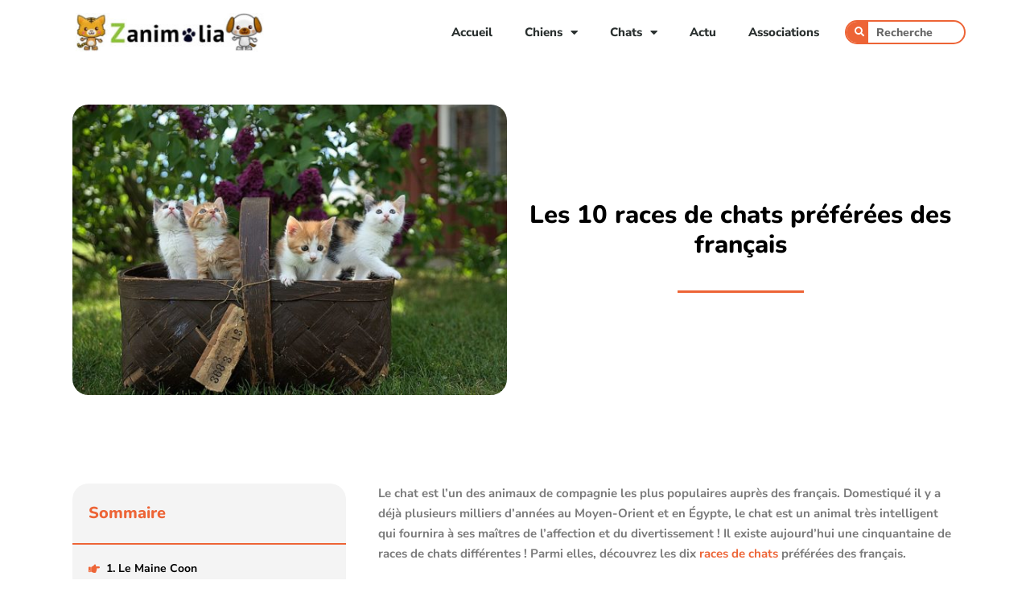

--- FILE ---
content_type: text/html; charset=utf-8
request_url: https://www.google.com/recaptcha/api2/anchor?ar=1&k=6LdpxZsdAAAAAKiWm-chRjUCqKgnw1uZx2-vaFKF&co=aHR0cHM6Ly96YW5pbWFsaWEuZnI6NDQz&hl=en&v=PoyoqOPhxBO7pBk68S4YbpHZ&size=invisible&anchor-ms=20000&execute-ms=30000&cb=nqxf7x15htea
body_size: 48819
content:
<!DOCTYPE HTML><html dir="ltr" lang="en"><head><meta http-equiv="Content-Type" content="text/html; charset=UTF-8">
<meta http-equiv="X-UA-Compatible" content="IE=edge">
<title>reCAPTCHA</title>
<style type="text/css">
/* cyrillic-ext */
@font-face {
  font-family: 'Roboto';
  font-style: normal;
  font-weight: 400;
  font-stretch: 100%;
  src: url(//fonts.gstatic.com/s/roboto/v48/KFO7CnqEu92Fr1ME7kSn66aGLdTylUAMa3GUBHMdazTgWw.woff2) format('woff2');
  unicode-range: U+0460-052F, U+1C80-1C8A, U+20B4, U+2DE0-2DFF, U+A640-A69F, U+FE2E-FE2F;
}
/* cyrillic */
@font-face {
  font-family: 'Roboto';
  font-style: normal;
  font-weight: 400;
  font-stretch: 100%;
  src: url(//fonts.gstatic.com/s/roboto/v48/KFO7CnqEu92Fr1ME7kSn66aGLdTylUAMa3iUBHMdazTgWw.woff2) format('woff2');
  unicode-range: U+0301, U+0400-045F, U+0490-0491, U+04B0-04B1, U+2116;
}
/* greek-ext */
@font-face {
  font-family: 'Roboto';
  font-style: normal;
  font-weight: 400;
  font-stretch: 100%;
  src: url(//fonts.gstatic.com/s/roboto/v48/KFO7CnqEu92Fr1ME7kSn66aGLdTylUAMa3CUBHMdazTgWw.woff2) format('woff2');
  unicode-range: U+1F00-1FFF;
}
/* greek */
@font-face {
  font-family: 'Roboto';
  font-style: normal;
  font-weight: 400;
  font-stretch: 100%;
  src: url(//fonts.gstatic.com/s/roboto/v48/KFO7CnqEu92Fr1ME7kSn66aGLdTylUAMa3-UBHMdazTgWw.woff2) format('woff2');
  unicode-range: U+0370-0377, U+037A-037F, U+0384-038A, U+038C, U+038E-03A1, U+03A3-03FF;
}
/* math */
@font-face {
  font-family: 'Roboto';
  font-style: normal;
  font-weight: 400;
  font-stretch: 100%;
  src: url(//fonts.gstatic.com/s/roboto/v48/KFO7CnqEu92Fr1ME7kSn66aGLdTylUAMawCUBHMdazTgWw.woff2) format('woff2');
  unicode-range: U+0302-0303, U+0305, U+0307-0308, U+0310, U+0312, U+0315, U+031A, U+0326-0327, U+032C, U+032F-0330, U+0332-0333, U+0338, U+033A, U+0346, U+034D, U+0391-03A1, U+03A3-03A9, U+03B1-03C9, U+03D1, U+03D5-03D6, U+03F0-03F1, U+03F4-03F5, U+2016-2017, U+2034-2038, U+203C, U+2040, U+2043, U+2047, U+2050, U+2057, U+205F, U+2070-2071, U+2074-208E, U+2090-209C, U+20D0-20DC, U+20E1, U+20E5-20EF, U+2100-2112, U+2114-2115, U+2117-2121, U+2123-214F, U+2190, U+2192, U+2194-21AE, U+21B0-21E5, U+21F1-21F2, U+21F4-2211, U+2213-2214, U+2216-22FF, U+2308-230B, U+2310, U+2319, U+231C-2321, U+2336-237A, U+237C, U+2395, U+239B-23B7, U+23D0, U+23DC-23E1, U+2474-2475, U+25AF, U+25B3, U+25B7, U+25BD, U+25C1, U+25CA, U+25CC, U+25FB, U+266D-266F, U+27C0-27FF, U+2900-2AFF, U+2B0E-2B11, U+2B30-2B4C, U+2BFE, U+3030, U+FF5B, U+FF5D, U+1D400-1D7FF, U+1EE00-1EEFF;
}
/* symbols */
@font-face {
  font-family: 'Roboto';
  font-style: normal;
  font-weight: 400;
  font-stretch: 100%;
  src: url(//fonts.gstatic.com/s/roboto/v48/KFO7CnqEu92Fr1ME7kSn66aGLdTylUAMaxKUBHMdazTgWw.woff2) format('woff2');
  unicode-range: U+0001-000C, U+000E-001F, U+007F-009F, U+20DD-20E0, U+20E2-20E4, U+2150-218F, U+2190, U+2192, U+2194-2199, U+21AF, U+21E6-21F0, U+21F3, U+2218-2219, U+2299, U+22C4-22C6, U+2300-243F, U+2440-244A, U+2460-24FF, U+25A0-27BF, U+2800-28FF, U+2921-2922, U+2981, U+29BF, U+29EB, U+2B00-2BFF, U+4DC0-4DFF, U+FFF9-FFFB, U+10140-1018E, U+10190-1019C, U+101A0, U+101D0-101FD, U+102E0-102FB, U+10E60-10E7E, U+1D2C0-1D2D3, U+1D2E0-1D37F, U+1F000-1F0FF, U+1F100-1F1AD, U+1F1E6-1F1FF, U+1F30D-1F30F, U+1F315, U+1F31C, U+1F31E, U+1F320-1F32C, U+1F336, U+1F378, U+1F37D, U+1F382, U+1F393-1F39F, U+1F3A7-1F3A8, U+1F3AC-1F3AF, U+1F3C2, U+1F3C4-1F3C6, U+1F3CA-1F3CE, U+1F3D4-1F3E0, U+1F3ED, U+1F3F1-1F3F3, U+1F3F5-1F3F7, U+1F408, U+1F415, U+1F41F, U+1F426, U+1F43F, U+1F441-1F442, U+1F444, U+1F446-1F449, U+1F44C-1F44E, U+1F453, U+1F46A, U+1F47D, U+1F4A3, U+1F4B0, U+1F4B3, U+1F4B9, U+1F4BB, U+1F4BF, U+1F4C8-1F4CB, U+1F4D6, U+1F4DA, U+1F4DF, U+1F4E3-1F4E6, U+1F4EA-1F4ED, U+1F4F7, U+1F4F9-1F4FB, U+1F4FD-1F4FE, U+1F503, U+1F507-1F50B, U+1F50D, U+1F512-1F513, U+1F53E-1F54A, U+1F54F-1F5FA, U+1F610, U+1F650-1F67F, U+1F687, U+1F68D, U+1F691, U+1F694, U+1F698, U+1F6AD, U+1F6B2, U+1F6B9-1F6BA, U+1F6BC, U+1F6C6-1F6CF, U+1F6D3-1F6D7, U+1F6E0-1F6EA, U+1F6F0-1F6F3, U+1F6F7-1F6FC, U+1F700-1F7FF, U+1F800-1F80B, U+1F810-1F847, U+1F850-1F859, U+1F860-1F887, U+1F890-1F8AD, U+1F8B0-1F8BB, U+1F8C0-1F8C1, U+1F900-1F90B, U+1F93B, U+1F946, U+1F984, U+1F996, U+1F9E9, U+1FA00-1FA6F, U+1FA70-1FA7C, U+1FA80-1FA89, U+1FA8F-1FAC6, U+1FACE-1FADC, U+1FADF-1FAE9, U+1FAF0-1FAF8, U+1FB00-1FBFF;
}
/* vietnamese */
@font-face {
  font-family: 'Roboto';
  font-style: normal;
  font-weight: 400;
  font-stretch: 100%;
  src: url(//fonts.gstatic.com/s/roboto/v48/KFO7CnqEu92Fr1ME7kSn66aGLdTylUAMa3OUBHMdazTgWw.woff2) format('woff2');
  unicode-range: U+0102-0103, U+0110-0111, U+0128-0129, U+0168-0169, U+01A0-01A1, U+01AF-01B0, U+0300-0301, U+0303-0304, U+0308-0309, U+0323, U+0329, U+1EA0-1EF9, U+20AB;
}
/* latin-ext */
@font-face {
  font-family: 'Roboto';
  font-style: normal;
  font-weight: 400;
  font-stretch: 100%;
  src: url(//fonts.gstatic.com/s/roboto/v48/KFO7CnqEu92Fr1ME7kSn66aGLdTylUAMa3KUBHMdazTgWw.woff2) format('woff2');
  unicode-range: U+0100-02BA, U+02BD-02C5, U+02C7-02CC, U+02CE-02D7, U+02DD-02FF, U+0304, U+0308, U+0329, U+1D00-1DBF, U+1E00-1E9F, U+1EF2-1EFF, U+2020, U+20A0-20AB, U+20AD-20C0, U+2113, U+2C60-2C7F, U+A720-A7FF;
}
/* latin */
@font-face {
  font-family: 'Roboto';
  font-style: normal;
  font-weight: 400;
  font-stretch: 100%;
  src: url(//fonts.gstatic.com/s/roboto/v48/KFO7CnqEu92Fr1ME7kSn66aGLdTylUAMa3yUBHMdazQ.woff2) format('woff2');
  unicode-range: U+0000-00FF, U+0131, U+0152-0153, U+02BB-02BC, U+02C6, U+02DA, U+02DC, U+0304, U+0308, U+0329, U+2000-206F, U+20AC, U+2122, U+2191, U+2193, U+2212, U+2215, U+FEFF, U+FFFD;
}
/* cyrillic-ext */
@font-face {
  font-family: 'Roboto';
  font-style: normal;
  font-weight: 500;
  font-stretch: 100%;
  src: url(//fonts.gstatic.com/s/roboto/v48/KFO7CnqEu92Fr1ME7kSn66aGLdTylUAMa3GUBHMdazTgWw.woff2) format('woff2');
  unicode-range: U+0460-052F, U+1C80-1C8A, U+20B4, U+2DE0-2DFF, U+A640-A69F, U+FE2E-FE2F;
}
/* cyrillic */
@font-face {
  font-family: 'Roboto';
  font-style: normal;
  font-weight: 500;
  font-stretch: 100%;
  src: url(//fonts.gstatic.com/s/roboto/v48/KFO7CnqEu92Fr1ME7kSn66aGLdTylUAMa3iUBHMdazTgWw.woff2) format('woff2');
  unicode-range: U+0301, U+0400-045F, U+0490-0491, U+04B0-04B1, U+2116;
}
/* greek-ext */
@font-face {
  font-family: 'Roboto';
  font-style: normal;
  font-weight: 500;
  font-stretch: 100%;
  src: url(//fonts.gstatic.com/s/roboto/v48/KFO7CnqEu92Fr1ME7kSn66aGLdTylUAMa3CUBHMdazTgWw.woff2) format('woff2');
  unicode-range: U+1F00-1FFF;
}
/* greek */
@font-face {
  font-family: 'Roboto';
  font-style: normal;
  font-weight: 500;
  font-stretch: 100%;
  src: url(//fonts.gstatic.com/s/roboto/v48/KFO7CnqEu92Fr1ME7kSn66aGLdTylUAMa3-UBHMdazTgWw.woff2) format('woff2');
  unicode-range: U+0370-0377, U+037A-037F, U+0384-038A, U+038C, U+038E-03A1, U+03A3-03FF;
}
/* math */
@font-face {
  font-family: 'Roboto';
  font-style: normal;
  font-weight: 500;
  font-stretch: 100%;
  src: url(//fonts.gstatic.com/s/roboto/v48/KFO7CnqEu92Fr1ME7kSn66aGLdTylUAMawCUBHMdazTgWw.woff2) format('woff2');
  unicode-range: U+0302-0303, U+0305, U+0307-0308, U+0310, U+0312, U+0315, U+031A, U+0326-0327, U+032C, U+032F-0330, U+0332-0333, U+0338, U+033A, U+0346, U+034D, U+0391-03A1, U+03A3-03A9, U+03B1-03C9, U+03D1, U+03D5-03D6, U+03F0-03F1, U+03F4-03F5, U+2016-2017, U+2034-2038, U+203C, U+2040, U+2043, U+2047, U+2050, U+2057, U+205F, U+2070-2071, U+2074-208E, U+2090-209C, U+20D0-20DC, U+20E1, U+20E5-20EF, U+2100-2112, U+2114-2115, U+2117-2121, U+2123-214F, U+2190, U+2192, U+2194-21AE, U+21B0-21E5, U+21F1-21F2, U+21F4-2211, U+2213-2214, U+2216-22FF, U+2308-230B, U+2310, U+2319, U+231C-2321, U+2336-237A, U+237C, U+2395, U+239B-23B7, U+23D0, U+23DC-23E1, U+2474-2475, U+25AF, U+25B3, U+25B7, U+25BD, U+25C1, U+25CA, U+25CC, U+25FB, U+266D-266F, U+27C0-27FF, U+2900-2AFF, U+2B0E-2B11, U+2B30-2B4C, U+2BFE, U+3030, U+FF5B, U+FF5D, U+1D400-1D7FF, U+1EE00-1EEFF;
}
/* symbols */
@font-face {
  font-family: 'Roboto';
  font-style: normal;
  font-weight: 500;
  font-stretch: 100%;
  src: url(//fonts.gstatic.com/s/roboto/v48/KFO7CnqEu92Fr1ME7kSn66aGLdTylUAMaxKUBHMdazTgWw.woff2) format('woff2');
  unicode-range: U+0001-000C, U+000E-001F, U+007F-009F, U+20DD-20E0, U+20E2-20E4, U+2150-218F, U+2190, U+2192, U+2194-2199, U+21AF, U+21E6-21F0, U+21F3, U+2218-2219, U+2299, U+22C4-22C6, U+2300-243F, U+2440-244A, U+2460-24FF, U+25A0-27BF, U+2800-28FF, U+2921-2922, U+2981, U+29BF, U+29EB, U+2B00-2BFF, U+4DC0-4DFF, U+FFF9-FFFB, U+10140-1018E, U+10190-1019C, U+101A0, U+101D0-101FD, U+102E0-102FB, U+10E60-10E7E, U+1D2C0-1D2D3, U+1D2E0-1D37F, U+1F000-1F0FF, U+1F100-1F1AD, U+1F1E6-1F1FF, U+1F30D-1F30F, U+1F315, U+1F31C, U+1F31E, U+1F320-1F32C, U+1F336, U+1F378, U+1F37D, U+1F382, U+1F393-1F39F, U+1F3A7-1F3A8, U+1F3AC-1F3AF, U+1F3C2, U+1F3C4-1F3C6, U+1F3CA-1F3CE, U+1F3D4-1F3E0, U+1F3ED, U+1F3F1-1F3F3, U+1F3F5-1F3F7, U+1F408, U+1F415, U+1F41F, U+1F426, U+1F43F, U+1F441-1F442, U+1F444, U+1F446-1F449, U+1F44C-1F44E, U+1F453, U+1F46A, U+1F47D, U+1F4A3, U+1F4B0, U+1F4B3, U+1F4B9, U+1F4BB, U+1F4BF, U+1F4C8-1F4CB, U+1F4D6, U+1F4DA, U+1F4DF, U+1F4E3-1F4E6, U+1F4EA-1F4ED, U+1F4F7, U+1F4F9-1F4FB, U+1F4FD-1F4FE, U+1F503, U+1F507-1F50B, U+1F50D, U+1F512-1F513, U+1F53E-1F54A, U+1F54F-1F5FA, U+1F610, U+1F650-1F67F, U+1F687, U+1F68D, U+1F691, U+1F694, U+1F698, U+1F6AD, U+1F6B2, U+1F6B9-1F6BA, U+1F6BC, U+1F6C6-1F6CF, U+1F6D3-1F6D7, U+1F6E0-1F6EA, U+1F6F0-1F6F3, U+1F6F7-1F6FC, U+1F700-1F7FF, U+1F800-1F80B, U+1F810-1F847, U+1F850-1F859, U+1F860-1F887, U+1F890-1F8AD, U+1F8B0-1F8BB, U+1F8C0-1F8C1, U+1F900-1F90B, U+1F93B, U+1F946, U+1F984, U+1F996, U+1F9E9, U+1FA00-1FA6F, U+1FA70-1FA7C, U+1FA80-1FA89, U+1FA8F-1FAC6, U+1FACE-1FADC, U+1FADF-1FAE9, U+1FAF0-1FAF8, U+1FB00-1FBFF;
}
/* vietnamese */
@font-face {
  font-family: 'Roboto';
  font-style: normal;
  font-weight: 500;
  font-stretch: 100%;
  src: url(//fonts.gstatic.com/s/roboto/v48/KFO7CnqEu92Fr1ME7kSn66aGLdTylUAMa3OUBHMdazTgWw.woff2) format('woff2');
  unicode-range: U+0102-0103, U+0110-0111, U+0128-0129, U+0168-0169, U+01A0-01A1, U+01AF-01B0, U+0300-0301, U+0303-0304, U+0308-0309, U+0323, U+0329, U+1EA0-1EF9, U+20AB;
}
/* latin-ext */
@font-face {
  font-family: 'Roboto';
  font-style: normal;
  font-weight: 500;
  font-stretch: 100%;
  src: url(//fonts.gstatic.com/s/roboto/v48/KFO7CnqEu92Fr1ME7kSn66aGLdTylUAMa3KUBHMdazTgWw.woff2) format('woff2');
  unicode-range: U+0100-02BA, U+02BD-02C5, U+02C7-02CC, U+02CE-02D7, U+02DD-02FF, U+0304, U+0308, U+0329, U+1D00-1DBF, U+1E00-1E9F, U+1EF2-1EFF, U+2020, U+20A0-20AB, U+20AD-20C0, U+2113, U+2C60-2C7F, U+A720-A7FF;
}
/* latin */
@font-face {
  font-family: 'Roboto';
  font-style: normal;
  font-weight: 500;
  font-stretch: 100%;
  src: url(//fonts.gstatic.com/s/roboto/v48/KFO7CnqEu92Fr1ME7kSn66aGLdTylUAMa3yUBHMdazQ.woff2) format('woff2');
  unicode-range: U+0000-00FF, U+0131, U+0152-0153, U+02BB-02BC, U+02C6, U+02DA, U+02DC, U+0304, U+0308, U+0329, U+2000-206F, U+20AC, U+2122, U+2191, U+2193, U+2212, U+2215, U+FEFF, U+FFFD;
}
/* cyrillic-ext */
@font-face {
  font-family: 'Roboto';
  font-style: normal;
  font-weight: 900;
  font-stretch: 100%;
  src: url(//fonts.gstatic.com/s/roboto/v48/KFO7CnqEu92Fr1ME7kSn66aGLdTylUAMa3GUBHMdazTgWw.woff2) format('woff2');
  unicode-range: U+0460-052F, U+1C80-1C8A, U+20B4, U+2DE0-2DFF, U+A640-A69F, U+FE2E-FE2F;
}
/* cyrillic */
@font-face {
  font-family: 'Roboto';
  font-style: normal;
  font-weight: 900;
  font-stretch: 100%;
  src: url(//fonts.gstatic.com/s/roboto/v48/KFO7CnqEu92Fr1ME7kSn66aGLdTylUAMa3iUBHMdazTgWw.woff2) format('woff2');
  unicode-range: U+0301, U+0400-045F, U+0490-0491, U+04B0-04B1, U+2116;
}
/* greek-ext */
@font-face {
  font-family: 'Roboto';
  font-style: normal;
  font-weight: 900;
  font-stretch: 100%;
  src: url(//fonts.gstatic.com/s/roboto/v48/KFO7CnqEu92Fr1ME7kSn66aGLdTylUAMa3CUBHMdazTgWw.woff2) format('woff2');
  unicode-range: U+1F00-1FFF;
}
/* greek */
@font-face {
  font-family: 'Roboto';
  font-style: normal;
  font-weight: 900;
  font-stretch: 100%;
  src: url(//fonts.gstatic.com/s/roboto/v48/KFO7CnqEu92Fr1ME7kSn66aGLdTylUAMa3-UBHMdazTgWw.woff2) format('woff2');
  unicode-range: U+0370-0377, U+037A-037F, U+0384-038A, U+038C, U+038E-03A1, U+03A3-03FF;
}
/* math */
@font-face {
  font-family: 'Roboto';
  font-style: normal;
  font-weight: 900;
  font-stretch: 100%;
  src: url(//fonts.gstatic.com/s/roboto/v48/KFO7CnqEu92Fr1ME7kSn66aGLdTylUAMawCUBHMdazTgWw.woff2) format('woff2');
  unicode-range: U+0302-0303, U+0305, U+0307-0308, U+0310, U+0312, U+0315, U+031A, U+0326-0327, U+032C, U+032F-0330, U+0332-0333, U+0338, U+033A, U+0346, U+034D, U+0391-03A1, U+03A3-03A9, U+03B1-03C9, U+03D1, U+03D5-03D6, U+03F0-03F1, U+03F4-03F5, U+2016-2017, U+2034-2038, U+203C, U+2040, U+2043, U+2047, U+2050, U+2057, U+205F, U+2070-2071, U+2074-208E, U+2090-209C, U+20D0-20DC, U+20E1, U+20E5-20EF, U+2100-2112, U+2114-2115, U+2117-2121, U+2123-214F, U+2190, U+2192, U+2194-21AE, U+21B0-21E5, U+21F1-21F2, U+21F4-2211, U+2213-2214, U+2216-22FF, U+2308-230B, U+2310, U+2319, U+231C-2321, U+2336-237A, U+237C, U+2395, U+239B-23B7, U+23D0, U+23DC-23E1, U+2474-2475, U+25AF, U+25B3, U+25B7, U+25BD, U+25C1, U+25CA, U+25CC, U+25FB, U+266D-266F, U+27C0-27FF, U+2900-2AFF, U+2B0E-2B11, U+2B30-2B4C, U+2BFE, U+3030, U+FF5B, U+FF5D, U+1D400-1D7FF, U+1EE00-1EEFF;
}
/* symbols */
@font-face {
  font-family: 'Roboto';
  font-style: normal;
  font-weight: 900;
  font-stretch: 100%;
  src: url(//fonts.gstatic.com/s/roboto/v48/KFO7CnqEu92Fr1ME7kSn66aGLdTylUAMaxKUBHMdazTgWw.woff2) format('woff2');
  unicode-range: U+0001-000C, U+000E-001F, U+007F-009F, U+20DD-20E0, U+20E2-20E4, U+2150-218F, U+2190, U+2192, U+2194-2199, U+21AF, U+21E6-21F0, U+21F3, U+2218-2219, U+2299, U+22C4-22C6, U+2300-243F, U+2440-244A, U+2460-24FF, U+25A0-27BF, U+2800-28FF, U+2921-2922, U+2981, U+29BF, U+29EB, U+2B00-2BFF, U+4DC0-4DFF, U+FFF9-FFFB, U+10140-1018E, U+10190-1019C, U+101A0, U+101D0-101FD, U+102E0-102FB, U+10E60-10E7E, U+1D2C0-1D2D3, U+1D2E0-1D37F, U+1F000-1F0FF, U+1F100-1F1AD, U+1F1E6-1F1FF, U+1F30D-1F30F, U+1F315, U+1F31C, U+1F31E, U+1F320-1F32C, U+1F336, U+1F378, U+1F37D, U+1F382, U+1F393-1F39F, U+1F3A7-1F3A8, U+1F3AC-1F3AF, U+1F3C2, U+1F3C4-1F3C6, U+1F3CA-1F3CE, U+1F3D4-1F3E0, U+1F3ED, U+1F3F1-1F3F3, U+1F3F5-1F3F7, U+1F408, U+1F415, U+1F41F, U+1F426, U+1F43F, U+1F441-1F442, U+1F444, U+1F446-1F449, U+1F44C-1F44E, U+1F453, U+1F46A, U+1F47D, U+1F4A3, U+1F4B0, U+1F4B3, U+1F4B9, U+1F4BB, U+1F4BF, U+1F4C8-1F4CB, U+1F4D6, U+1F4DA, U+1F4DF, U+1F4E3-1F4E6, U+1F4EA-1F4ED, U+1F4F7, U+1F4F9-1F4FB, U+1F4FD-1F4FE, U+1F503, U+1F507-1F50B, U+1F50D, U+1F512-1F513, U+1F53E-1F54A, U+1F54F-1F5FA, U+1F610, U+1F650-1F67F, U+1F687, U+1F68D, U+1F691, U+1F694, U+1F698, U+1F6AD, U+1F6B2, U+1F6B9-1F6BA, U+1F6BC, U+1F6C6-1F6CF, U+1F6D3-1F6D7, U+1F6E0-1F6EA, U+1F6F0-1F6F3, U+1F6F7-1F6FC, U+1F700-1F7FF, U+1F800-1F80B, U+1F810-1F847, U+1F850-1F859, U+1F860-1F887, U+1F890-1F8AD, U+1F8B0-1F8BB, U+1F8C0-1F8C1, U+1F900-1F90B, U+1F93B, U+1F946, U+1F984, U+1F996, U+1F9E9, U+1FA00-1FA6F, U+1FA70-1FA7C, U+1FA80-1FA89, U+1FA8F-1FAC6, U+1FACE-1FADC, U+1FADF-1FAE9, U+1FAF0-1FAF8, U+1FB00-1FBFF;
}
/* vietnamese */
@font-face {
  font-family: 'Roboto';
  font-style: normal;
  font-weight: 900;
  font-stretch: 100%;
  src: url(//fonts.gstatic.com/s/roboto/v48/KFO7CnqEu92Fr1ME7kSn66aGLdTylUAMa3OUBHMdazTgWw.woff2) format('woff2');
  unicode-range: U+0102-0103, U+0110-0111, U+0128-0129, U+0168-0169, U+01A0-01A1, U+01AF-01B0, U+0300-0301, U+0303-0304, U+0308-0309, U+0323, U+0329, U+1EA0-1EF9, U+20AB;
}
/* latin-ext */
@font-face {
  font-family: 'Roboto';
  font-style: normal;
  font-weight: 900;
  font-stretch: 100%;
  src: url(//fonts.gstatic.com/s/roboto/v48/KFO7CnqEu92Fr1ME7kSn66aGLdTylUAMa3KUBHMdazTgWw.woff2) format('woff2');
  unicode-range: U+0100-02BA, U+02BD-02C5, U+02C7-02CC, U+02CE-02D7, U+02DD-02FF, U+0304, U+0308, U+0329, U+1D00-1DBF, U+1E00-1E9F, U+1EF2-1EFF, U+2020, U+20A0-20AB, U+20AD-20C0, U+2113, U+2C60-2C7F, U+A720-A7FF;
}
/* latin */
@font-face {
  font-family: 'Roboto';
  font-style: normal;
  font-weight: 900;
  font-stretch: 100%;
  src: url(//fonts.gstatic.com/s/roboto/v48/KFO7CnqEu92Fr1ME7kSn66aGLdTylUAMa3yUBHMdazQ.woff2) format('woff2');
  unicode-range: U+0000-00FF, U+0131, U+0152-0153, U+02BB-02BC, U+02C6, U+02DA, U+02DC, U+0304, U+0308, U+0329, U+2000-206F, U+20AC, U+2122, U+2191, U+2193, U+2212, U+2215, U+FEFF, U+FFFD;
}

</style>
<link rel="stylesheet" type="text/css" href="https://www.gstatic.com/recaptcha/releases/PoyoqOPhxBO7pBk68S4YbpHZ/styles__ltr.css">
<script nonce="u6xJtXVhKhcvssxfH4mgFg" type="text/javascript">window['__recaptcha_api'] = 'https://www.google.com/recaptcha/api2/';</script>
<script type="text/javascript" src="https://www.gstatic.com/recaptcha/releases/PoyoqOPhxBO7pBk68S4YbpHZ/recaptcha__en.js" nonce="u6xJtXVhKhcvssxfH4mgFg">
      
    </script></head>
<body><div id="rc-anchor-alert" class="rc-anchor-alert"></div>
<input type="hidden" id="recaptcha-token" value="[base64]">
<script type="text/javascript" nonce="u6xJtXVhKhcvssxfH4mgFg">
      recaptcha.anchor.Main.init("[\x22ainput\x22,[\x22bgdata\x22,\x22\x22,\[base64]/[base64]/[base64]/KE4oMTI0LHYsdi5HKSxMWihsLHYpKTpOKDEyNCx2LGwpLFYpLHYpLFQpKSxGKDE3MSx2KX0scjc9ZnVuY3Rpb24obCl7cmV0dXJuIGx9LEM9ZnVuY3Rpb24obCxWLHYpe04odixsLFYpLFZbYWtdPTI3OTZ9LG49ZnVuY3Rpb24obCxWKXtWLlg9KChWLlg/[base64]/[base64]/[base64]/[base64]/[base64]/[base64]/[base64]/[base64]/[base64]/[base64]/[base64]\\u003d\x22,\[base64]\\u003d\x22,\[base64]/DgxTCrxtEFcOdB8KrWlvDoCzDkBgsLcKEwrXCksKQw4YLZMOdBcORwrXCucKeNkXDkMO9wqQ7wrBWw4DCvMOLfVLCh8KBM8Oow4LCusKpwroEwrEGGSXDr8KgZVjCuD3CsUYEfFh8dcOkw7XCpGpZKFvDmsK2EcOaAcOlCDYAS1o9NQ/CkGTDuMKkw4zCjcKpwp97w7XDvgvCuQ/CmyXCs8OCw4/CqMOiwrEBwr0+KwVRcFp1w5rDmU/DmzzCkyrCssKnIi5ETEpnwqA7wrVacMK4w4ZwalDCkcKxw7LCrMKCYcOiacKaw6HCsMKAwoXDgznCg8OPw57Dm8KKG2YWwrrCtsO9wpnDnDRow4bDt8KFw5DChTMQw60/CMK3XwPCssKnw5EGRcO7LVPDsm90F3hpaMKow6BcIyvDmXbCkwFEIF1EcSrDiMOIwoLCoX/Cgg0yZTt/wrwsGlgtwqPCo8KfwrlIw4hFw6rDmsKCwoE4w4shwrDDkxvCjwTCnsKIwovDjiHCnlvDpMOFwpMmwqtZwpF+HMOUwp3Dky8UVcKIw54AfcOeOMO1YsKUYhF/CMKTFMONUHk6RlVZw5xkw4nDjGg3U8KfG0w0wrxuNmHCjwfDpsORwqYywrDClMKswp/Ds3DDjFo1wqQTf8O9w7F1w6fDlMO+F8KVw7XCtzwaw78tHsKSw6EvZmAdw5XDnsKZDMOgw5oETh/[base64]/CgyXDmsOQwr4rwr3CiMOQT8Ksw6Y0w57DrwHClijDphNffVhnA8OUGUNYwoHCmWlCacOiw7x6bGjDlkdjw6Aow6RRPSrDlTcHw53DiMKpw4EmDcKsw6kEXhbDowgABnBSwpzCnMKOUCI8w7fDjsKewrDCicOdO8Ktw4vDkcO2w6N/wr3CucKuw6w6wqzCnsODw5jChz9pw6HClifCmsKwDm3CmDnDry7CowRAJcKdHXjCqg0yw7FFw6lFwqfDkH47wohWwoDDv8KNw7cVwqfDi8KmOA9cH8O1acObEMKkworCnFHDqTPCsixXwo7CmnrDrntCZ8Kjw4bCkcKdwrHCh8Ofw43CgMOGasKmwq/DqVXDixzDvsO6Z8KBEsKIACBlw4jDujTDpsOPTcOVcsKvFgMQacONasOjYDnCgh1XEMKnw4zDrsOEw4nCjVs0w4gTw4YKw7F5wpnCqBbDkCk/[base64]/SMKAwrBLHFdIXAAmw7kMwo9pAnRCSMKCwppMwoUQRWQmJAdaCjTDo8ONLVknwrHCssKBGcKYLnDDggbCsTo/[base64]/ClErChsOAw5LCi2IyZsKaNkvClkfDvsKkw7lnwp/DnsO0wo4QKknDig4KwoArMMOFRlxddcKFwol6TcOVwr/[base64]/[base64]/w5vDjw5pwoMnFMKGw4IlB8Owwq3Cq8KzRMKPw74udlIUw6zDs8OidRDCnMK3w7tNw4PCh2VLw7JHc8O+wo7Co8KFD8KgNgnCviBnd3DCgsK2NGHDi2zDm8Khw7DDscOdwqEaSCDCnF/Dr3UxwppMQsKsIsKOWGDDssK3wrMcwrRMa1PCi2XDv8K9GTlPGx4JLU/CvMKvwpQnwpDCgMK5woQIJxErF2kee8K/I8Kcw5szVcKtw6YwwoZQw7rCl1/DoEnCisKGGz4SwoPDsnRNwoXDqMOAw4kcw4lMJsKYwqInA8Kew4kyw6/[base64]/Cq8KQwrbDuMKFwrJtbMKNHXd9wr85WGBJw74fwrTDtsOEw7IwEcK6fsKAXsKYShTCkEXDt0Alw5DCucOFWCUGW3rDuyAGC2HDlMObSkfDjTTDuWTCu3AYw4NubjfCsMOnXsOdw4/Ct8Klw4PCqE84dcKeRDzDnMKew7TCkw3CuQ7CjsKjXMOJUsKbw4dbwqDClhhhAVZ2w6d/w41DIW5eUFZmw68iw6FXw7DDmFkUWSrCh8KrwrlSw5gZw4DCtcKxwrzDpsKqYsO5TSt0w5F1wqc2w58Jw5oGwpnDvQnCvU/CncOXw6lmLnV+wqHCiMKbccO6Q0YIwrNYEQQNasOBfglBbcO/[base64]/CuVNowrbCiWrDjkVgw7Q+w6QMCT0cJTnDqCzDqcO9GMO4fRfCu8KZw5QzIAlQw5vCmMKTRD7DoiB7w5LDtcKiwo/CtMKdbMKhX19VaQxXwpIxwqBOw6Juwq7CjV/[base64]/D8KSFsOHZFTDhMKJw4dKNBdnbz3DmyPDi8KMFgTDv0RUw4/CiCTDuwLDh8KrJkvDvn7CgcOvZW4wwocJw5FAZsOmRHsFw6PCpVfCmsKDEXPCmVXCpBRTwrnDt2bCosORwqjChzBhSsKbWcKNw6x1bMOvw6UQXcOMworCvg9uSxI9BH/[base64]/w5/DrW7DgSnDrF3CrGMYYMO0SljDng9jw4TDs309wrc+w7w+LEPDncO1CcKETMKAUcORYMKiRMOndhh8JsKwVcONaWsSw7LCiCfCl3PCmhnCrEnDg0F7w6c2GsOpVTsnwp/DoA5TBUXCsHNtwqzCkE3DtMK0wqTCixcVw63CiwEIwo/Cg8O+wprDtsKEH0fCusKIGhILw5oqwoJhwobDrkfClAPDlHlsd8KEw5RJXcK2wrQgf3PDqsOoOChWJMKAw5LDjifCpCZMAmF9wpfCrcOacsOow7pEwrViwqMDw7pCcMKDw6DDrcKpDQTDtMO8wrnCqsK6KkXCn8OWwqnComLCkVbCvMO2GhwtQcOKw7taw4/DvFvDosOBFMOyUh3DuVXDucKrOcOKCmInw502UsOlwpElC8OXChIuwobCn8Ohwp9Cwo8iRj3DqGkSw7nDiMK9wpDCpcKIwr8FNgXCmMK6OkgVwpvDpMKIJxJLJMO4wq/DnRLDgcOjB1oWwrbClMKfF8OScE/[base64]/Ci8OSwroswq98woDCkFvCkcKawrLCkAjDo8KNwobDucKRHsOJcUtqw5/CmAkqVsKzwo3DlcKpw4zCsMKNccKOwoLDgcKCVcK4wq/Ds8Olw6DDpis3WEE7w5/DoS7CtGNzwrQZM2tpwqUANcOtwowfw5LDu8KACcO7AHRYOHXCucKUdApYVMKxwpY7JsOew7DCjXw1I8O7EsKOw6HCjRTDscK0w5dgHcODw4TDkiRIwqfCjsOGwrk6AQZKWsOBcijCvA4mw6kiw57DvTbClAXCv8K/w48jw67DnUjCucOOw5nCmAzDlsKldsO6w5MQZkvCqsK2VSJ1wrZNw7HDn8KIw6XDtcKrcsK0wo53WBDDvMKmWcKqa8OeZsOVwoLDhC3ClsK0wrTCgRM9a2g6w5hmcSXCtMOzEXljNH9mw5YEw4DCr8OhcRHCtcO0T2zDqMOfwpDCoEfCusOuNsK8cMKuwrFAwootwo/CrQ7ClE7CgMKAw5d6ckRXIcOWwqnCg1fDg8KxX2/[base64]/DncOSw4IgEMOTw6nDg8O2SMOCw7nDombDlwwfLcKiwos8wptFNMK1w4wZWMOFwqDCqm8JRT7DiDdIT2tKwrnCkXvCuMOuwpzDt0sONcKjb13CrFbDkFXDrSHDmErDkcKMw77ChS5Pwo8VfMOvwrbCpmjClMODfMOhw7HDuCEmY0zDjMOAwpTDv04QOFrDqcORSMK/w7BEwofDqsKxWwvCiXnCoTDCpMKzwp7CpVZrXMOoE8OtHcK9wq5RwrrCqzjDocOpw7sOGMKJScKHdMK1dsKjw7l6w4d8wqMxf8Obwr/DrcKhw6ZJwqbDmcOdw6lNwr0/wrgBw6LDvUVEw6IPw6LDiMKzwoXCuRbCiX7CoATDhSHCq8OTwpTDlsKPwqRHIzUaPkx1Ei7ChBnCvcOVw6PDrcObfMKsw6hPBhfCiGMAYgnDolZsZsO5F8KvDT7CvGnDrQbCsy/DnQTCjsO2VH5pw7nCs8O3D3rDtsKWVcO3wrtHwpbDrcO9wqjCrcOuw6XDrsOFGMKScyHDvsKDaHEiw7/DnQzClsKkLsKawqlVw4rCjcO4w6c+wo3Cq2AvEMOsw7A/LVcZeUVKF0MueMKPw4cEa1rDhm/CilYmO1jDh8O3w5dPF1N8woJaXWFWcjt5w54lw7MQwqtZwqDCp17Cl3/Cjw/DuGDCqWQ/CTcTJCTClk4hFMO6wq3CtlHCq8K7LcO+A8OjwpvDjsKSDsK6w5hKwqTCrAHCt8KQXRQsB2Iww7wbXSEuw5pbwrM4XMOYI8O/wrJnGHLDkk3Dq3XDp8KYwpVYV0hnwqLDlcOGB8OWI8OKwpbCmMK7Ym16EHDCl2TCgMKeesOgS8OyDGzCjMO4U8OTfMOaEMODw4nCkD3Dh2RQTcOgwrjDkSrDlgxNwrHDvsOjwrHCvcKmEwfCksKywpEIw6TCm8OpwobDjnnDmMK1wpjDhjrDtsKGw4PDsi/[base64]/FcKpw6jCusOrNho5IELCocOgeMOpwoZcMMOyeEzDosKjCcKiNB3Dt1fCkMOXw6XClnfCrMO0I8O4w53CgScQBDHCuQYQwr3DisKKZMOGF8K3HcK/w57DoV3Cq8OOwr7CvcKZOHUgw63Dk8OTw6/CvEc2WsOMw4rCpxt5wpnDvMKhw6PDv8O9wpjDv8OCDsKbwpjCjWXDinrDnR4Vw65Swo/Co0ciwoLDr8KJw7TCtAxvIWhyX8ORFsKhEMO6FMKWDhkQwow1w7wVwqZPFVnDrhR/[base64]/wqfDjcOPw7gww4jCkgtswod+wrDCn8OCdkRkKcKrUsOOH8OYwr7DkMKew6LCl2DDkyx4GsOpN8K7VMK+TcOww4/DnVITwrTDkDlMwqcNw4cvw7fDpMK6wpjDoV/Cv0rDnMOmGj/Dln3Cs8ODME5zw6N7w6zDv8O4w6xjNhPCgcO9HkpZE3A+L8KvwrJWwqJ6AzBUw4lqwoDCt8KUw6bDiMOGwqltaMKLw4xEw6/DqMO+w4RVGsOQWjbCi8ODwo1vd8K9wrXCssKHe8KRw6grw69Dw6xHwqLDrcK5w6Uqw6bCgl/DumYpwrPDr2nCjEt6bEjDpSPDk8KJwovDqi7Cm8Oww63Cn1HCg8O/RcONwozCsMOpRko9w4rDksKWVkLDnCBwwqzDlSQ+woI1KE/[base64]/Dq3XDjSvDvMOPwovDrkPCknXCtcOEwotyw65DwpElwq7CnMKNwqLCpDB1w7Baem/Dv8O2wos0ZiNbcn46UmHDoMOSVRMeBw9RYsObKcOZDsKxUh7Ck8O4PxbDtsKnHcKxw7jDviBbBxc2woYJGsOiwqrDkW5BU8KeXhbDrsOywqdVw48zD8OjLwnCpETCiCoywr0Iw5fDocONw6rCuX05DkZseMOuHMO6A8OJw6/DnGNsw77Cm8OXVTI7XcOUWMOcwoTDkcOELz/DjcKQw4YYw7B2QDrDhMKIZifChlVPw57CqMKFX8KEwpbCtm8QwoXDj8KyVMODLMKbwq0PMjrCrT0/NHYCwpnCmxIxGMKaw5LCqDDDoMOzwowKTDPCrjzDmMKkwpJDUWl+wq0gEUnCqAnCkMOkUCsYwpHDoxR8UnMCX24XaTHCshRNw5E/w7RoM8K2w5dsfsOrX8K+wrJJw7sFXydNw4zDsUhgw6RrIcOhw5x4wqXDnVbCmQlVJMKsw5B0w6ETcMKSw7zCiBLDnlfDhcKiw4rCqicSaB55woPDrDQOw7PCoTfChWjCmlIQwqFfZ8K/w5ktwoJGw5ocBcKBw6PCuMKMw6BuCkbDgMOcfC8cLcKue8OAJCbDhsOgK8KnKDNBVcONd1rCucKFw6/DlcOMcXTDnMO+wpHDhcKWGEwewr3CnRbCqGAMw5J/FcKpw7UnwpAIUsKJwqbCmwjDkykgwoTDscKAEjPDqMOZw6YuAsKHNSbDhWLDssOkw73DtjHCncK2dFXDhzbDpUxxVMKmw70Tw4oUw7sqwqNfwps/f1R1BEBjSMK/wqbDvsK0Z1jCnFPCkMO0w7FuwqPCr8KPHQDCo1x6fsObAcOGGynDlAI0GMOLDxbCv2vDp1QbwqBqenDDgTJiwrIZZCTCskzDoMKSRgjDkA/DpVDDrMKeAF5WTXERwpMXwoY5w6olcDRdw6TDsMKkw73DnRwGwronwrHDmcOyw6oKw6DDlMOKI2QCwpsKZThDwqHCr3p8dMO/[base64]/[base64]/[base64]/CtFd5cArCn0hCDcKBCApYwqTCgMKUEUbDo8KeAcKFw6fCq8OGJ8KgwqJhwojCqMKOE8OowonCocK8RsOiOlLCm2LDhQg1CMKOw6PCvsKnw49+woRENMKvw5Z/IxHDmQAea8OfHMKsSTg6w59DBsOHZ8K7wrbCs8KZwrx2bmDDrMOxwr3CoiHDoTDCqcOpFsK9woDDq2bDkmjDoGrCnywOwp4/[base64]/CmSDDvF3DqXXDsMKLwpLCgWrDrsKVwqPDknnDp8Kqw5DCmQMDw60qw4VXw6UWZFAlGMKgw4EGwpbDrcOiwprDhcKgPDTCoMKTQCwvecKVKMOeTMKQw4VFVMKqwokRETPDksK8wojCg0R8wojDsi7Dvx/CqzBKPnRCw7HDq23CkcOZVsOtw4VeF8KaK8KOwpbCjm0+UUgeWcOhw5UZw6RBwp4Kwp/DgyfCi8Kxw6gww4nDg3Y0w5VHQMOYOBrCusKZw6/CmgbDmMKkwrXCmhp6woVhwoMTwr9Ww60HLsO+P0fDpU3DusOKJkzCrMK9wr/Cu8O5FApaw7/DmAVXWQLDv17DjnANwrxvwrbDt8OxOjZDwq06YMKSAQ7Do2lkKcK7wq/[base64]/DvVPClVXDj8Otwr0wwpPCpE4ySC9Iwo/CqFAIEAhpJiLCnsOtw5AXw7YRwpYSFMKnKMK1w6YhwoIoB1HDn8O2w5Zrw6bClC8VwqM7cMKaw6vDscKsYcKQGFXCvMKJw73Dlw45UywVwqwhC8K4QMKYVzHDl8OPw7fDusOWKsOed3AIG0dGwqzCqCM1wpzDkGHCuA4xwp3CvsKVw4HDvh/[base64]/[base64]/DiMKPRsOVw4nCq2p9w6ZNVsKywqkfJQtAGx/Cr1HCs3hAGMOLw5N8c8OUwoETZiDCn08ww5LCoMKuDsKAc8K5EMO0woTCqcKQw75owrBJZsOXXBTDhENGw5bDjwjDtiomw4MvHMOewo1EwqjDpMOowoZhQwQqwpfCtsKQV1/[base64]/CiMKXNU7Ctg3CvMOOw5wQwqM3w54YWQTCuAbCisKlw4Z5woU4SWg5w4AwEMONdMKqTsOGwq9ww5rDrTMQw7bDk8KJYD7CscKkw5RUwqTCjMKVDMONQnvCnzrDuhXCpn/CuzzDmHFuwpZVwp7DnMO5wroIwpMVB8OwB2xUw4LChcOQw4XCozBTwp5Cw4nCksOawp5odVTDr8KYfcOYwoI6w4rChcO6DcKpB11fw48rFE8Rw4zDn0nDmhTDkcK1w5J0dVzDrMKHdMO/wpNpZGTDo8KBYcORw7PCpMKoAcKfHmBRZcO8dzQQwqjDvMK+D8K0wrlDecKFDREjYXZtwo12SMKBw6LCvEjChAPDp0g3wp3CtcO1wrLCicO6RMOYeD44wokLw4MITMKAw5t8Py5rw7Z/UlAdbMODw5PCv8OPTsORwpPDjzfDnRvDoy/[base64]/[base64]/WGRxS0g2SMKfdcKxwqwNOMOJDMODEcKyMMO+VcOhOsKjZMKZw59XwqsJTMKpw515eyUmNmR/[base64]/[base64]/Cm2l9MsO/TcOoEAoiw7rDrVFRwoo2VMKjX8OwRWLDtFENCMOEwrLCgQLCq8OWRcOXZ2kvDHMtwrx5dFnDs3kXwoXDkETCvgplO3XCmwbDl8O+w4Mvw7nDi8K9N8OqZSNifcOTwrQ2F0/DiMK/E8KSwovClilkMcOgw5A9Z8O1w5UXaBtowrd/[base64]/Dh07DrcOPQcOuw4tWwokAYsOvw5zDuMObCQXChTEQQy7DiCEBwrYaw4TCgXN6NiPChXweXcKQUVNHw6F9KDRIwo/[base64]/CrsKLTxBJDsKlwq/[base64]/fMKOwoDDrcODeAfCo8Oiw4HCtgLCicOQwrHCksKDwrNVMB7CpsOcYcKlYCTDuMOawqrDjG1xwrzDp2t+wpvCsVltwrXDpcKUw7Fuw5gVwr/DqsKca8Ohw43CsC5Pw6kYwolkw4zDl8Krw78Xw4xVVcO4KhnCo0fDpMOcwqYjw7ZBwr4aw4wZVRpxXMK1MMKpwrArEl7DiwHDmcO3TV1xKsKLADJaw7Uswr/DtcK4w4/CtcKIIcKVMMO6D2/DocKOIcKyw5bCucO2WMOswr/CtQXDoFfDpV3DsRodeMKXJ8OxJA3DtcKkCGQpw7rCoRbClm8kwr/[base64]/CqXzCpEzCgcO/[base64]/DqcKcw5fDusOLVsKyGR0dXmYrw5zCuGlMw4fDncKEwqBdwqANworChw/CpcOvcsKFwqd0dRRXEMORw7YSw4XCqcO5wrxOJ8KfIMOSaUfDrcKOw7LDvAnCkMKYZcO4RsOzJFtnQgUgwrVtw5tEw4fCoRnDqyUUDsOURw3DtG0nYMO6w4XCuFhqwrXCrxF/Y2LDmFLDlhhkw4BHLsOoQTNww4krSj1pwr3CkDzDm8OBw7p/PcOcD8KbI8Oiw6w5HMOZwq3Dj8O0b8Odw6bCp8OqGGzDk8Kuw4ATIXPChG/DrS0DMcOEAQkZw5nDoXvCisOECi/Co2dkwotgw6/CusOLwr3CucK/[base64]/DjhBmLXBzw43CtEHDmmfDkik1BFnCvjfCsnpmXiIFw6zDosO1cGDDuB1OKAoxbMOiwqHCsF9Dw6x0wqk3woJ4wp7CgcKoaQjDk8K5w4gHwr/[base64]/wrVDw4PCjsK1wo7DiBIIBcOLw6HDiMOpw488U8OAey7CkcK7F3/CiMKIQsOlUXdTSV9Nw5A8BEFUVsO4OsKxw77Ds8Kyw5YTEcK0TsK/MxFSK8ORw6vDt1jDoWfCm1/ClVlLMMKLfsOjw75Yw5wXwql3HB3ChsKsVS/DmcKMVsKgw4ELw4hYG8KSw7HCjMOXw4jDtiHDlsOIw6LCsMK3fE3CnVoTasOnwrnDlsKZwrVVFF8SMELDrSRgw5HCoEM7w7HCt8Ohw6fCpMKcwqzDnhfDgcOAw6fDuEHDqlnCksKjLglbwos4TS7CiMK5w4zCvHPCgELCvsOJCBYHwokNw4M/ZAoINVIVajN3VsK2PsOHE8O8wpPCpQ/Dh8O1wqFdaQR4JFrCnGAsw7rCtsO1w7TCpHxEwovDrQ1Jw4vCgCB3w7w5YsKDwoxzIsKaw5IoTQYVw5zDnEhuBi0NQcKVw4xmRRMwEsK8TSrDu8KIC1jCrcKLQcOJIlrDlcOTw6B5G8Kqw49owoLDjChmw73ColXDi0HDgcKww5bCj2xAAsOAw6YkUB/[base64]/[base64]/CqMKPwoDDgT54w7VaT8K5ecKJQMOSw4DDhMKNb8Ojwp8xFy0nBcKhbMKRw5QBw6VkYcKrwqBbXypEw7BMW8Kqw6sdw5rDs3I4STXDgMOCwqfClcO9AxLCpMOmwpY7wqYVw4lePMO+ZkhGHMOsQMKCIsOABzrCsnU/w7fDg3w/w5dhwpAgw6LCtmwKKcK9wrDDkkl+w7XCmkbCj8KSR3DDhcOJaEJZU0oNHsKpwoPDqTnCicOpw53DmlnDrcO3Vg/DmgAIwoVZw6tnwqzCqMKLwqAkBMKJTQfCpGzCojjDh0PDt3spwpzDn8K2KnEJw4scP8O7woYSIMOSWT8kSMO4KsKGG8OswpHDn0fClFwYMcOYA0zCjMKGwpDDjFFGwpE+I8KnG8KYw6bDmhBow7/DlHFBw47CosKXwobDmMOTwr/Cq1PDjBZ5w5DCrg/CucKIZkcYw6TDj8KVI0jCisKEw55EJGPDp2bCkMK+wq/DkTM+wrLCjDDCj8ODw7dbwrA3w7DDihMuFMKHw77DimoNJcOdccKRGk3CmcK0W2/[base64]/[base64]/DqlvDmwJpdzINw45FEsORCMKBw6xjDcKJbMO1Zw8dw6/Cp8Kgw5jDgBHDrRDDiVIBw6BLwroXwqDCiDJHwpzChyE6BsKVwqZlwpvCt8Ktw6cxwoIRfcKvXVLDuW5OYcKhLz14wq/CocO8aMKIP2Y0w7RYaMK3C8KWw7E2w7XCqMOASiQfw7Ijwr3CiSbCosOXbMOPGj/DisObwopPw5YEw6PDtGbDh1ZawoQabALDlj8mMsOtwpjDmUgxw53CkMOlQGIww4nDt8Ohw6PDmMKaV1hwwrQSw4LCiSM6aDvDpgLDvsOkwqXCrgVRAcOeAcOqwo7ClEXCv1/[base64]/w5PDg8K/wpc2ZmY3wosEw7nDuXnCuWUwHjI0JC/CgcKFDcOmwqxVCcKUU8OBHG9vIMO2cxMJw4c/w4MkPcOqZsOuwo7DuEjCkwtZEsKCw6LClwUoSsO7UMOceVECw53Do8KLPHHDscKpw44abmrDg8KQw6UWSsKMN1bCnXBvw5F0w4bDoMKFbsOhwo7DucK+wpnCsi92wpXCg8OrJAzCncOlw6FQEcONGDMWAcK4fsO3wp/DhUx/Y8OqV8O3w57CuEXCgcOTWcOGIhjCjMKJLsKdw6lFUjo9eMKdOcOSw7fCuMKwwoBmSMKxUcOmw5tPw4bDocK9EFLDozgUwrFhK1xxw5zDlgDDq8OtXFJ0wqUfDHDDp8O7wqXDgcOXwrPCgsK/wozDrzU2wobCvS7Cj8Kowq9FRwPDvcKZwpbDvsK9w6Few43DhQExX1rDiEXCikoIVFLDmmA5wr3CrSIaPcOWXGdpdcOcw5rDssOmwrHDp0kRHMKlUMKMYMO/[base64]/w4XCkjlMK8KMw6zDksKswp5GwqLDuyMyUMKqZUMhH8OJw6Q/GMO7RsO+L3bCmy53F8K4BSvDt8O4JwbCs8KSw5nCisKWEcO7wo7DiEzDgMOVw6LDhzfDp2TCq8OwL8Kxw5Y5WzVXwqccFAMnw5XCkcONw6fDk8KFwq7DvsKEwqJhZ8O6w4fCucOww7E4EAzDmXYTOVw6w6Efw4FfwozCjljDpzk2EQ/DisOxUU7ChC7Dq8KpTzbCm8KEw4vCqMKnP19JImRrKsK+w6Q3LiXCrm1Vw4rDpkd3w4g1woHDi8O5L8Obw5TDpMK3IEbCisO4H8K1wrtlwqPCgcKKFjnDoGAYw6PClUsFFsO5S1hIw4vClMOyw4rDq8KoG3/[base64]/DkwLCtGsrw4LCo8O8LMOkRSbDknrDiR7CpcKUSSYETGbChGjCs8KjwqBKEi5lw7nDn2QERXHClFXDmyMYUTbCpMKlD8OJTgxnwoBxDcKsw5dpVlZrGsOZw67Cp8KNERVTw6XDo8KyHlUvbcK0UsOQTCXCljUzwp7Di8ObwossCTPDpsKuDcKfG1XCsS/DpcK6eTNmMjTCh8K0wrMBwpMKNsKtVcKKwqjChcOTRURQwo5gc8OCH8K4w73CvUBrHcK3wr9DJgFFJMOAw5jCplPCk8KSwrzDpcKfw63Cv8KGBcKVWR8qVWnDgMKIw5ERG8Oqw4rCkDrCssKZw5zCpMKnwrHDhcOiw4jDtsKtwo9Nwo90wp/[base64]/[base64]/CpcKbwrrDpsKAwqjCtxPCmMOwMgLDuSVTOhVaw6XDpcO+JMKMIMKxcmfDpsOXwowWAsKrDF1Zb8Kud8KjRiPCvU7Dg8KewqnDm8O7QMKGwovDssK1w6jDk1xqw7pYw5RNYC80IRxhwrnClmfCgnPDmRfCpjvCt3/[base64]/[base64]/w5MvVcOCw6DDo8OwwqUDIBPCgMOTKMOPworDtUPDoARVwpkUwoMzwrJkBcKBW8KCwqVnS2XDqSrCri/DgsOMbRVYUj8Xw73DtU1IL8KYwoB7wrkdwpfCik/[base64]/Dp8OKw7vDjsOGdV4mRxrDhcOzWsOxWi9VHG0dwqrCljgpw4jDpMO5WAMMw5fDr8Kmw7xuw5Ekw7TCiFlvwrYCD2t1w6zDu8KBw5HClX/DhzNpfsKdCMOGwpLDpMOPw7EpOVVhfCc9fcOcQ8KUD8KPVnDCjMOVOsKGD8KNw4bDjhzCnAZvYFglw4/[base64]/QsKXb1cuwqrCk3DDiyXCmcOjw6HCl8K8w4EFw7g/SsKkw7rCksO4QjzCg2tAwqXDlwxWw7c9DcO/[base64]/CncKKecKpwr/[base64]/ClsOqGQtBw4w0wrExw7TCocKUw6ofQsKkwrB5wqY7wpDCvjnDiVjCnsKTw6XDiH/CgcKZwpDChAvCvsOdT8O8EwvCgBDCi2nCt8OpDHwYwrDCqMO4wrNgew1cwr3DtnjDh8ObRjnCuMOTw6HCuMKGwr7CoMKOwp0two/Ds23CiSXCvH7Ds8O6FhLDkcKjDsOhSMOfFE5ww5vCk1zDmDABw5rDk8OFwphSO8O8LyhUWMKzw5oTwpzCmcOSP8K/fxdgwozDtWXCrnU2M2bDv8OHwo1Cw6NRwrTDnWzCt8OnPMOKwosODcOTRsKCw6/[base64]/w44Kw58ATV7CjMKNw5N8w5JURD3CrMOmZibCuDE/wpjClcKjTw/DogEOwq/DiMKKw4zDjcKUwrQNwoQNRkQJGsO7w7TDvUjCrGNWfjfDj8OCRcOxwozDvMK/w6zCmcKnw4nCrg5Aw55hJsKwVsOwwonCgH0xw75+SsKMdcKZw7PCgsKNw55VZsKVwqctD8KYKAcLw4bCg8OZwq/DpVMib1s3RcO3wp7CvRpxw70Zc8OVwqZvWsKWw7fDvThbwocFwqQjwoEnwprCjmrCpsKBLTXCjVDDrcOmPn7CgMKUTBHCisOgeUwqw7TCt3bDkcO/TcKRbynDp8KSwr7CqMOGwqfCpVpGQGhcHsKJKHIKwqN7TcKbwoVbKytWwoHCjEI8ASYqw4HDnMOTQMOPw6hJw4Juw6Y/wqHDvHNkJxdoJCp/NmrCpcOlXiwWAVHDo2zCiS3DrMObIX9ROB4HasOEwofDoHsLZwE8w5DDo8K6PMOtw6UMQsK4JH4jZErCqsKEVz3CjxE6FMKcw6rDgMKkT8K6X8O+LALDsMKGwq/DmjzDq0lgS8Klw7/Ds8OLw5xiw4gfw7jCrU7DkDBgLsORwpvCtcKrKwhZVsK1w4FbwobCp07Cm8KHExpNw4hhwodMR8OdSiABPMOGfcOyw5XCozFSw6hEwqnDiUojwqIQwr7DhMKRVsOSwq/DtiZ8wrVmOS8Hw5LDpMK7wr7DqcKcRwjDhWTCk8KaZQ4uEnXDosK0GcO1XDl7PA8UFnrDlsOdFF9TDHJUwq7Doz7DjMKAw4hlw47CvkV+wpUrwpU2d1vDqMOHJ8OswqHDicKORsOIacOGCE9eNSVUNBFcw63CizfCoQUlFhPCp8KlHV/CrsK0JmzDkyMmaMOWUSnDi8OUw7jDl0BMW8OQPMK2wotLwqnCrcKcRTwwwpvCrsOswrRzNCvCicKMw6ZOw4vCiMOUB8OKdz5mw7vDpsKWw44jwp7Ch3LChgpWLMO1wpo7Jj8/GsKtB8OywrPDmsOaw7vDgsKJwrNZw5/[base64]/CmsOSd8Khwo4mwpXDkkrCoEbDoCtpw5Mlw7/DvMOWwpo0FFfDmcKfwrnDmg1rw7/DusKRBsKlw5vDpBzDqcOlwpHCtsOkwqHDtsOFwpPDp0nDisOXw4dKYRphwpLCocOWw47Dmg58FRzCvkBuaMKTCMOIw6/[base64]/Ds8K0wpzCihxjbMOWQU3DgcKFwr4zF3XDm33Dk1XDu8KYwqLCt8O3w7xNFFDCvh/[base64]/[base64]/[base64]/[base64]/IMO9w6nDjMK+w6TDkMK/wq3Cs0pbw7oXL8Kxw4Q+wrlhw57DpgbDjsOFcxzCr8ODW27DhMOWUSF7EsO4TsK0w4vCjMO3w7fDh2IiLBTDicKHwrogwrfDn0LCn8Kew6XDvsOVwoMSw7rDrMKyYCTDiyB+CTPDhjNEw5hxHEjDsRfCg8KpfwXDocOawroRfn1ABcO8dsKRw4/[base64]/CvSh8XmdzDTzDkcOHRAw3w4/[base64]/w6hkw7NofcK5TxlrGkZnKcKZOMKjwqwnfhjCv8OIVEvCo8K/wpjDlMOnw4A4XsO7D8OhLMKsX3AdwoN3HxzCrMKew6gpw50XRStLwoXDmxzDhcOZw6lxwrYzbsOpCcKHwrI/w6onwoXDnk3DjsKQCTAYwr7DrBTDmmfCiVHCgwzDmBXCmsONwpQERsOdUiNAC8K0DMKsGA4GPQzChXDDo8Oww5TDrwl+wq0nan0ww44zw6pUwqXCtEPCmUpfw44xQSvCvcK4w4fCucOaBktHScKSBD0GwpZsT8K/[base64]/DiVovT8KeEmlNPMOeSEXCjSHDgsOYNVDDhjF5wqlIf28Uw4XDu1LCq3QMTFc4w5/DgS1FwrJnwq9kw7d5JcKnw6PDoVjDtcORw5vDtsOQw51IKMOowrYsw6ULwoEAdsOjIsOzw4DDoMK9w67CmXnCrsOgw4XDrMK8w7h+JmgKwq7CikvDj8KYb1BkI8ORfRAOw4rDgMOww5TDvApawrgSw510w5zDhMKwHl0Kw5zDj8Opb8Ocw5dlKS/Cv8KySiwTw6QiQcK1wqTDvDvClxTCvsOIBxPDj8O/w7DDicKlQ0TCqsOjwoctd0TCnMKewpRXwqfCl3FTRWXDuQrCnsOReATCmcOZNWVVYcO+dsKfeMOkwpcFwq/Cuz51e8KNEcKjXMKAA8OFBiDCun3DuVPDrsKsIcOyG8KSw7ttUsKyccOpwpoKwq4BVHU7bsOfdxrCh8KcwpvDpMKcw47DqsOzJcKgZMOTWMKbbQ\\u003d\\u003d\x22],null,[\x22conf\x22,null,\x226LdpxZsdAAAAAKiWm-chRjUCqKgnw1uZx2-vaFKF\x22,0,null,null,null,1,[21,125,63,73,95,87,41,43,42,83,102,105,109,121],[1017145,797],0,null,null,null,null,0,null,0,null,700,1,null,0,\[base64]/76lBhnEnQkZnOKMAhk\\u003d\x22,0,0,null,null,1,null,0,0,null,null,null,0],\x22https://zanimalia.fr:443\x22,null,[3,1,1],null,null,null,1,3600,[\x22https://www.google.com/intl/en/policies/privacy/\x22,\x22https://www.google.com/intl/en/policies/terms/\x22],\x220Dd5eEgmAYEVhPv+OVMwhtyswz3pR9iVDp33UmtzdAU\\u003d\x22,1,0,null,1,1768579819531,0,0,[21],null,[176,139,50],\x22RC-Aj8CyG3Ru7YE_w\x22,null,null,null,null,null,\x220dAFcWeA7tlq2fDudzpLwt7ZxyvDJvW7bWk8Yf6uijtK4nvw0CGWq8DLyEkzWq46AtssKEQTQw76MUN-wQsDG8gO3XTNMBvhqKMw\x22,1768662619267]");
    </script></body></html>

--- FILE ---
content_type: text/plain
request_url: https://www.google-analytics.com/j/collect?v=1&_v=j102&a=795749722&t=pageview&_s=1&dl=https%3A%2F%2Fzanimalia.fr%2Fles-10-races-de-chats-preferees-des-francais%2F&ul=en-us%40posix&dt=Les%2010%20races%20de%20chats%20pr%C3%A9f%C3%A9r%C3%A9es%20des%20fran%C3%A7ais%20-%20Zanimalia&sr=1280x720&vp=1280x720&_u=IEBAAEABAAAAACAAI~&jid=1487025102&gjid=502460628&cid=446068013.1768576216&tid=UA-131450794-4&_gid=412205116.1768576216&_r=1&_slc=1&z=87336207
body_size: -449
content:
2,cG-2MGG9GXTXS